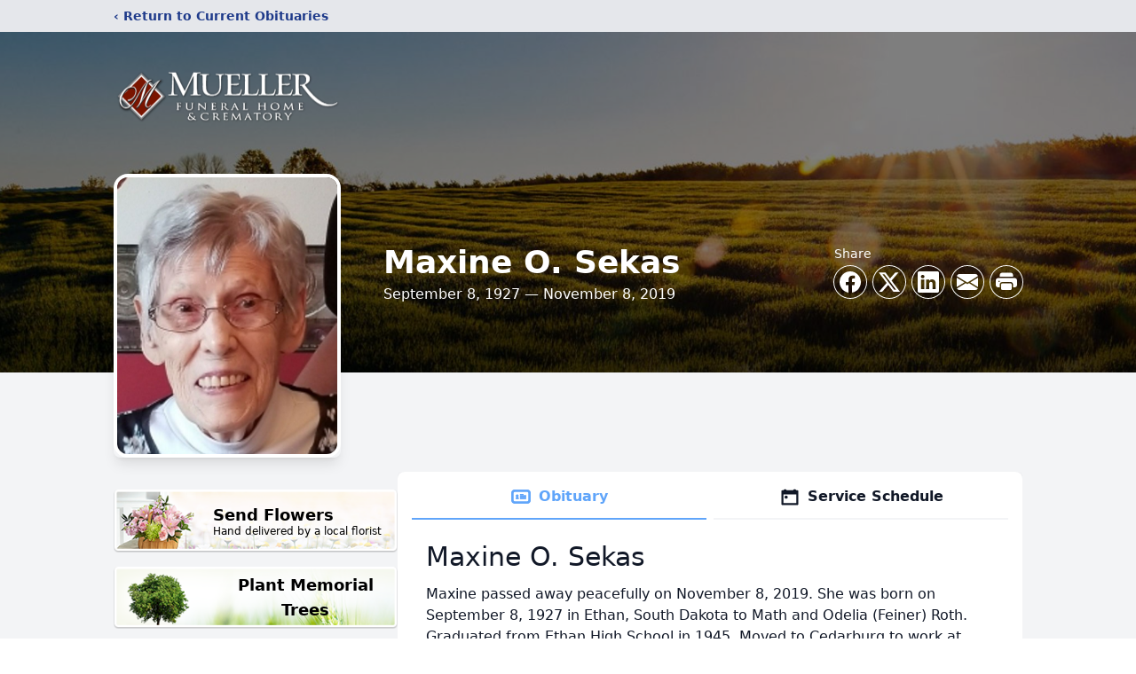

--- FILE ---
content_type: text/html; charset=utf-8
request_url: https://www.google.com/recaptcha/enterprise/anchor?ar=1&k=6Ld1HZQqAAAAADevGz5nCIobDj8Ejx6oL-nA54bA&co=aHR0cHM6Ly93d3cubXVlbGxlcmZ1bmVyYWxob21lLmNvbTo0NDM.&hl=en&type=image&v=PoyoqOPhxBO7pBk68S4YbpHZ&theme=light&size=invisible&badge=bottomright&anchor-ms=20000&execute-ms=30000&cb=iuhxqq43qnv3
body_size: 48700
content:
<!DOCTYPE HTML><html dir="ltr" lang="en"><head><meta http-equiv="Content-Type" content="text/html; charset=UTF-8">
<meta http-equiv="X-UA-Compatible" content="IE=edge">
<title>reCAPTCHA</title>
<style type="text/css">
/* cyrillic-ext */
@font-face {
  font-family: 'Roboto';
  font-style: normal;
  font-weight: 400;
  font-stretch: 100%;
  src: url(//fonts.gstatic.com/s/roboto/v48/KFO7CnqEu92Fr1ME7kSn66aGLdTylUAMa3GUBHMdazTgWw.woff2) format('woff2');
  unicode-range: U+0460-052F, U+1C80-1C8A, U+20B4, U+2DE0-2DFF, U+A640-A69F, U+FE2E-FE2F;
}
/* cyrillic */
@font-face {
  font-family: 'Roboto';
  font-style: normal;
  font-weight: 400;
  font-stretch: 100%;
  src: url(//fonts.gstatic.com/s/roboto/v48/KFO7CnqEu92Fr1ME7kSn66aGLdTylUAMa3iUBHMdazTgWw.woff2) format('woff2');
  unicode-range: U+0301, U+0400-045F, U+0490-0491, U+04B0-04B1, U+2116;
}
/* greek-ext */
@font-face {
  font-family: 'Roboto';
  font-style: normal;
  font-weight: 400;
  font-stretch: 100%;
  src: url(//fonts.gstatic.com/s/roboto/v48/KFO7CnqEu92Fr1ME7kSn66aGLdTylUAMa3CUBHMdazTgWw.woff2) format('woff2');
  unicode-range: U+1F00-1FFF;
}
/* greek */
@font-face {
  font-family: 'Roboto';
  font-style: normal;
  font-weight: 400;
  font-stretch: 100%;
  src: url(//fonts.gstatic.com/s/roboto/v48/KFO7CnqEu92Fr1ME7kSn66aGLdTylUAMa3-UBHMdazTgWw.woff2) format('woff2');
  unicode-range: U+0370-0377, U+037A-037F, U+0384-038A, U+038C, U+038E-03A1, U+03A3-03FF;
}
/* math */
@font-face {
  font-family: 'Roboto';
  font-style: normal;
  font-weight: 400;
  font-stretch: 100%;
  src: url(//fonts.gstatic.com/s/roboto/v48/KFO7CnqEu92Fr1ME7kSn66aGLdTylUAMawCUBHMdazTgWw.woff2) format('woff2');
  unicode-range: U+0302-0303, U+0305, U+0307-0308, U+0310, U+0312, U+0315, U+031A, U+0326-0327, U+032C, U+032F-0330, U+0332-0333, U+0338, U+033A, U+0346, U+034D, U+0391-03A1, U+03A3-03A9, U+03B1-03C9, U+03D1, U+03D5-03D6, U+03F0-03F1, U+03F4-03F5, U+2016-2017, U+2034-2038, U+203C, U+2040, U+2043, U+2047, U+2050, U+2057, U+205F, U+2070-2071, U+2074-208E, U+2090-209C, U+20D0-20DC, U+20E1, U+20E5-20EF, U+2100-2112, U+2114-2115, U+2117-2121, U+2123-214F, U+2190, U+2192, U+2194-21AE, U+21B0-21E5, U+21F1-21F2, U+21F4-2211, U+2213-2214, U+2216-22FF, U+2308-230B, U+2310, U+2319, U+231C-2321, U+2336-237A, U+237C, U+2395, U+239B-23B7, U+23D0, U+23DC-23E1, U+2474-2475, U+25AF, U+25B3, U+25B7, U+25BD, U+25C1, U+25CA, U+25CC, U+25FB, U+266D-266F, U+27C0-27FF, U+2900-2AFF, U+2B0E-2B11, U+2B30-2B4C, U+2BFE, U+3030, U+FF5B, U+FF5D, U+1D400-1D7FF, U+1EE00-1EEFF;
}
/* symbols */
@font-face {
  font-family: 'Roboto';
  font-style: normal;
  font-weight: 400;
  font-stretch: 100%;
  src: url(//fonts.gstatic.com/s/roboto/v48/KFO7CnqEu92Fr1ME7kSn66aGLdTylUAMaxKUBHMdazTgWw.woff2) format('woff2');
  unicode-range: U+0001-000C, U+000E-001F, U+007F-009F, U+20DD-20E0, U+20E2-20E4, U+2150-218F, U+2190, U+2192, U+2194-2199, U+21AF, U+21E6-21F0, U+21F3, U+2218-2219, U+2299, U+22C4-22C6, U+2300-243F, U+2440-244A, U+2460-24FF, U+25A0-27BF, U+2800-28FF, U+2921-2922, U+2981, U+29BF, U+29EB, U+2B00-2BFF, U+4DC0-4DFF, U+FFF9-FFFB, U+10140-1018E, U+10190-1019C, U+101A0, U+101D0-101FD, U+102E0-102FB, U+10E60-10E7E, U+1D2C0-1D2D3, U+1D2E0-1D37F, U+1F000-1F0FF, U+1F100-1F1AD, U+1F1E6-1F1FF, U+1F30D-1F30F, U+1F315, U+1F31C, U+1F31E, U+1F320-1F32C, U+1F336, U+1F378, U+1F37D, U+1F382, U+1F393-1F39F, U+1F3A7-1F3A8, U+1F3AC-1F3AF, U+1F3C2, U+1F3C4-1F3C6, U+1F3CA-1F3CE, U+1F3D4-1F3E0, U+1F3ED, U+1F3F1-1F3F3, U+1F3F5-1F3F7, U+1F408, U+1F415, U+1F41F, U+1F426, U+1F43F, U+1F441-1F442, U+1F444, U+1F446-1F449, U+1F44C-1F44E, U+1F453, U+1F46A, U+1F47D, U+1F4A3, U+1F4B0, U+1F4B3, U+1F4B9, U+1F4BB, U+1F4BF, U+1F4C8-1F4CB, U+1F4D6, U+1F4DA, U+1F4DF, U+1F4E3-1F4E6, U+1F4EA-1F4ED, U+1F4F7, U+1F4F9-1F4FB, U+1F4FD-1F4FE, U+1F503, U+1F507-1F50B, U+1F50D, U+1F512-1F513, U+1F53E-1F54A, U+1F54F-1F5FA, U+1F610, U+1F650-1F67F, U+1F687, U+1F68D, U+1F691, U+1F694, U+1F698, U+1F6AD, U+1F6B2, U+1F6B9-1F6BA, U+1F6BC, U+1F6C6-1F6CF, U+1F6D3-1F6D7, U+1F6E0-1F6EA, U+1F6F0-1F6F3, U+1F6F7-1F6FC, U+1F700-1F7FF, U+1F800-1F80B, U+1F810-1F847, U+1F850-1F859, U+1F860-1F887, U+1F890-1F8AD, U+1F8B0-1F8BB, U+1F8C0-1F8C1, U+1F900-1F90B, U+1F93B, U+1F946, U+1F984, U+1F996, U+1F9E9, U+1FA00-1FA6F, U+1FA70-1FA7C, U+1FA80-1FA89, U+1FA8F-1FAC6, U+1FACE-1FADC, U+1FADF-1FAE9, U+1FAF0-1FAF8, U+1FB00-1FBFF;
}
/* vietnamese */
@font-face {
  font-family: 'Roboto';
  font-style: normal;
  font-weight: 400;
  font-stretch: 100%;
  src: url(//fonts.gstatic.com/s/roboto/v48/KFO7CnqEu92Fr1ME7kSn66aGLdTylUAMa3OUBHMdazTgWw.woff2) format('woff2');
  unicode-range: U+0102-0103, U+0110-0111, U+0128-0129, U+0168-0169, U+01A0-01A1, U+01AF-01B0, U+0300-0301, U+0303-0304, U+0308-0309, U+0323, U+0329, U+1EA0-1EF9, U+20AB;
}
/* latin-ext */
@font-face {
  font-family: 'Roboto';
  font-style: normal;
  font-weight: 400;
  font-stretch: 100%;
  src: url(//fonts.gstatic.com/s/roboto/v48/KFO7CnqEu92Fr1ME7kSn66aGLdTylUAMa3KUBHMdazTgWw.woff2) format('woff2');
  unicode-range: U+0100-02BA, U+02BD-02C5, U+02C7-02CC, U+02CE-02D7, U+02DD-02FF, U+0304, U+0308, U+0329, U+1D00-1DBF, U+1E00-1E9F, U+1EF2-1EFF, U+2020, U+20A0-20AB, U+20AD-20C0, U+2113, U+2C60-2C7F, U+A720-A7FF;
}
/* latin */
@font-face {
  font-family: 'Roboto';
  font-style: normal;
  font-weight: 400;
  font-stretch: 100%;
  src: url(//fonts.gstatic.com/s/roboto/v48/KFO7CnqEu92Fr1ME7kSn66aGLdTylUAMa3yUBHMdazQ.woff2) format('woff2');
  unicode-range: U+0000-00FF, U+0131, U+0152-0153, U+02BB-02BC, U+02C6, U+02DA, U+02DC, U+0304, U+0308, U+0329, U+2000-206F, U+20AC, U+2122, U+2191, U+2193, U+2212, U+2215, U+FEFF, U+FFFD;
}
/* cyrillic-ext */
@font-face {
  font-family: 'Roboto';
  font-style: normal;
  font-weight: 500;
  font-stretch: 100%;
  src: url(//fonts.gstatic.com/s/roboto/v48/KFO7CnqEu92Fr1ME7kSn66aGLdTylUAMa3GUBHMdazTgWw.woff2) format('woff2');
  unicode-range: U+0460-052F, U+1C80-1C8A, U+20B4, U+2DE0-2DFF, U+A640-A69F, U+FE2E-FE2F;
}
/* cyrillic */
@font-face {
  font-family: 'Roboto';
  font-style: normal;
  font-weight: 500;
  font-stretch: 100%;
  src: url(//fonts.gstatic.com/s/roboto/v48/KFO7CnqEu92Fr1ME7kSn66aGLdTylUAMa3iUBHMdazTgWw.woff2) format('woff2');
  unicode-range: U+0301, U+0400-045F, U+0490-0491, U+04B0-04B1, U+2116;
}
/* greek-ext */
@font-face {
  font-family: 'Roboto';
  font-style: normal;
  font-weight: 500;
  font-stretch: 100%;
  src: url(//fonts.gstatic.com/s/roboto/v48/KFO7CnqEu92Fr1ME7kSn66aGLdTylUAMa3CUBHMdazTgWw.woff2) format('woff2');
  unicode-range: U+1F00-1FFF;
}
/* greek */
@font-face {
  font-family: 'Roboto';
  font-style: normal;
  font-weight: 500;
  font-stretch: 100%;
  src: url(//fonts.gstatic.com/s/roboto/v48/KFO7CnqEu92Fr1ME7kSn66aGLdTylUAMa3-UBHMdazTgWw.woff2) format('woff2');
  unicode-range: U+0370-0377, U+037A-037F, U+0384-038A, U+038C, U+038E-03A1, U+03A3-03FF;
}
/* math */
@font-face {
  font-family: 'Roboto';
  font-style: normal;
  font-weight: 500;
  font-stretch: 100%;
  src: url(//fonts.gstatic.com/s/roboto/v48/KFO7CnqEu92Fr1ME7kSn66aGLdTylUAMawCUBHMdazTgWw.woff2) format('woff2');
  unicode-range: U+0302-0303, U+0305, U+0307-0308, U+0310, U+0312, U+0315, U+031A, U+0326-0327, U+032C, U+032F-0330, U+0332-0333, U+0338, U+033A, U+0346, U+034D, U+0391-03A1, U+03A3-03A9, U+03B1-03C9, U+03D1, U+03D5-03D6, U+03F0-03F1, U+03F4-03F5, U+2016-2017, U+2034-2038, U+203C, U+2040, U+2043, U+2047, U+2050, U+2057, U+205F, U+2070-2071, U+2074-208E, U+2090-209C, U+20D0-20DC, U+20E1, U+20E5-20EF, U+2100-2112, U+2114-2115, U+2117-2121, U+2123-214F, U+2190, U+2192, U+2194-21AE, U+21B0-21E5, U+21F1-21F2, U+21F4-2211, U+2213-2214, U+2216-22FF, U+2308-230B, U+2310, U+2319, U+231C-2321, U+2336-237A, U+237C, U+2395, U+239B-23B7, U+23D0, U+23DC-23E1, U+2474-2475, U+25AF, U+25B3, U+25B7, U+25BD, U+25C1, U+25CA, U+25CC, U+25FB, U+266D-266F, U+27C0-27FF, U+2900-2AFF, U+2B0E-2B11, U+2B30-2B4C, U+2BFE, U+3030, U+FF5B, U+FF5D, U+1D400-1D7FF, U+1EE00-1EEFF;
}
/* symbols */
@font-face {
  font-family: 'Roboto';
  font-style: normal;
  font-weight: 500;
  font-stretch: 100%;
  src: url(//fonts.gstatic.com/s/roboto/v48/KFO7CnqEu92Fr1ME7kSn66aGLdTylUAMaxKUBHMdazTgWw.woff2) format('woff2');
  unicode-range: U+0001-000C, U+000E-001F, U+007F-009F, U+20DD-20E0, U+20E2-20E4, U+2150-218F, U+2190, U+2192, U+2194-2199, U+21AF, U+21E6-21F0, U+21F3, U+2218-2219, U+2299, U+22C4-22C6, U+2300-243F, U+2440-244A, U+2460-24FF, U+25A0-27BF, U+2800-28FF, U+2921-2922, U+2981, U+29BF, U+29EB, U+2B00-2BFF, U+4DC0-4DFF, U+FFF9-FFFB, U+10140-1018E, U+10190-1019C, U+101A0, U+101D0-101FD, U+102E0-102FB, U+10E60-10E7E, U+1D2C0-1D2D3, U+1D2E0-1D37F, U+1F000-1F0FF, U+1F100-1F1AD, U+1F1E6-1F1FF, U+1F30D-1F30F, U+1F315, U+1F31C, U+1F31E, U+1F320-1F32C, U+1F336, U+1F378, U+1F37D, U+1F382, U+1F393-1F39F, U+1F3A7-1F3A8, U+1F3AC-1F3AF, U+1F3C2, U+1F3C4-1F3C6, U+1F3CA-1F3CE, U+1F3D4-1F3E0, U+1F3ED, U+1F3F1-1F3F3, U+1F3F5-1F3F7, U+1F408, U+1F415, U+1F41F, U+1F426, U+1F43F, U+1F441-1F442, U+1F444, U+1F446-1F449, U+1F44C-1F44E, U+1F453, U+1F46A, U+1F47D, U+1F4A3, U+1F4B0, U+1F4B3, U+1F4B9, U+1F4BB, U+1F4BF, U+1F4C8-1F4CB, U+1F4D6, U+1F4DA, U+1F4DF, U+1F4E3-1F4E6, U+1F4EA-1F4ED, U+1F4F7, U+1F4F9-1F4FB, U+1F4FD-1F4FE, U+1F503, U+1F507-1F50B, U+1F50D, U+1F512-1F513, U+1F53E-1F54A, U+1F54F-1F5FA, U+1F610, U+1F650-1F67F, U+1F687, U+1F68D, U+1F691, U+1F694, U+1F698, U+1F6AD, U+1F6B2, U+1F6B9-1F6BA, U+1F6BC, U+1F6C6-1F6CF, U+1F6D3-1F6D7, U+1F6E0-1F6EA, U+1F6F0-1F6F3, U+1F6F7-1F6FC, U+1F700-1F7FF, U+1F800-1F80B, U+1F810-1F847, U+1F850-1F859, U+1F860-1F887, U+1F890-1F8AD, U+1F8B0-1F8BB, U+1F8C0-1F8C1, U+1F900-1F90B, U+1F93B, U+1F946, U+1F984, U+1F996, U+1F9E9, U+1FA00-1FA6F, U+1FA70-1FA7C, U+1FA80-1FA89, U+1FA8F-1FAC6, U+1FACE-1FADC, U+1FADF-1FAE9, U+1FAF0-1FAF8, U+1FB00-1FBFF;
}
/* vietnamese */
@font-face {
  font-family: 'Roboto';
  font-style: normal;
  font-weight: 500;
  font-stretch: 100%;
  src: url(//fonts.gstatic.com/s/roboto/v48/KFO7CnqEu92Fr1ME7kSn66aGLdTylUAMa3OUBHMdazTgWw.woff2) format('woff2');
  unicode-range: U+0102-0103, U+0110-0111, U+0128-0129, U+0168-0169, U+01A0-01A1, U+01AF-01B0, U+0300-0301, U+0303-0304, U+0308-0309, U+0323, U+0329, U+1EA0-1EF9, U+20AB;
}
/* latin-ext */
@font-face {
  font-family: 'Roboto';
  font-style: normal;
  font-weight: 500;
  font-stretch: 100%;
  src: url(//fonts.gstatic.com/s/roboto/v48/KFO7CnqEu92Fr1ME7kSn66aGLdTylUAMa3KUBHMdazTgWw.woff2) format('woff2');
  unicode-range: U+0100-02BA, U+02BD-02C5, U+02C7-02CC, U+02CE-02D7, U+02DD-02FF, U+0304, U+0308, U+0329, U+1D00-1DBF, U+1E00-1E9F, U+1EF2-1EFF, U+2020, U+20A0-20AB, U+20AD-20C0, U+2113, U+2C60-2C7F, U+A720-A7FF;
}
/* latin */
@font-face {
  font-family: 'Roboto';
  font-style: normal;
  font-weight: 500;
  font-stretch: 100%;
  src: url(//fonts.gstatic.com/s/roboto/v48/KFO7CnqEu92Fr1ME7kSn66aGLdTylUAMa3yUBHMdazQ.woff2) format('woff2');
  unicode-range: U+0000-00FF, U+0131, U+0152-0153, U+02BB-02BC, U+02C6, U+02DA, U+02DC, U+0304, U+0308, U+0329, U+2000-206F, U+20AC, U+2122, U+2191, U+2193, U+2212, U+2215, U+FEFF, U+FFFD;
}
/* cyrillic-ext */
@font-face {
  font-family: 'Roboto';
  font-style: normal;
  font-weight: 900;
  font-stretch: 100%;
  src: url(//fonts.gstatic.com/s/roboto/v48/KFO7CnqEu92Fr1ME7kSn66aGLdTylUAMa3GUBHMdazTgWw.woff2) format('woff2');
  unicode-range: U+0460-052F, U+1C80-1C8A, U+20B4, U+2DE0-2DFF, U+A640-A69F, U+FE2E-FE2F;
}
/* cyrillic */
@font-face {
  font-family: 'Roboto';
  font-style: normal;
  font-weight: 900;
  font-stretch: 100%;
  src: url(//fonts.gstatic.com/s/roboto/v48/KFO7CnqEu92Fr1ME7kSn66aGLdTylUAMa3iUBHMdazTgWw.woff2) format('woff2');
  unicode-range: U+0301, U+0400-045F, U+0490-0491, U+04B0-04B1, U+2116;
}
/* greek-ext */
@font-face {
  font-family: 'Roboto';
  font-style: normal;
  font-weight: 900;
  font-stretch: 100%;
  src: url(//fonts.gstatic.com/s/roboto/v48/KFO7CnqEu92Fr1ME7kSn66aGLdTylUAMa3CUBHMdazTgWw.woff2) format('woff2');
  unicode-range: U+1F00-1FFF;
}
/* greek */
@font-face {
  font-family: 'Roboto';
  font-style: normal;
  font-weight: 900;
  font-stretch: 100%;
  src: url(//fonts.gstatic.com/s/roboto/v48/KFO7CnqEu92Fr1ME7kSn66aGLdTylUAMa3-UBHMdazTgWw.woff2) format('woff2');
  unicode-range: U+0370-0377, U+037A-037F, U+0384-038A, U+038C, U+038E-03A1, U+03A3-03FF;
}
/* math */
@font-face {
  font-family: 'Roboto';
  font-style: normal;
  font-weight: 900;
  font-stretch: 100%;
  src: url(//fonts.gstatic.com/s/roboto/v48/KFO7CnqEu92Fr1ME7kSn66aGLdTylUAMawCUBHMdazTgWw.woff2) format('woff2');
  unicode-range: U+0302-0303, U+0305, U+0307-0308, U+0310, U+0312, U+0315, U+031A, U+0326-0327, U+032C, U+032F-0330, U+0332-0333, U+0338, U+033A, U+0346, U+034D, U+0391-03A1, U+03A3-03A9, U+03B1-03C9, U+03D1, U+03D5-03D6, U+03F0-03F1, U+03F4-03F5, U+2016-2017, U+2034-2038, U+203C, U+2040, U+2043, U+2047, U+2050, U+2057, U+205F, U+2070-2071, U+2074-208E, U+2090-209C, U+20D0-20DC, U+20E1, U+20E5-20EF, U+2100-2112, U+2114-2115, U+2117-2121, U+2123-214F, U+2190, U+2192, U+2194-21AE, U+21B0-21E5, U+21F1-21F2, U+21F4-2211, U+2213-2214, U+2216-22FF, U+2308-230B, U+2310, U+2319, U+231C-2321, U+2336-237A, U+237C, U+2395, U+239B-23B7, U+23D0, U+23DC-23E1, U+2474-2475, U+25AF, U+25B3, U+25B7, U+25BD, U+25C1, U+25CA, U+25CC, U+25FB, U+266D-266F, U+27C0-27FF, U+2900-2AFF, U+2B0E-2B11, U+2B30-2B4C, U+2BFE, U+3030, U+FF5B, U+FF5D, U+1D400-1D7FF, U+1EE00-1EEFF;
}
/* symbols */
@font-face {
  font-family: 'Roboto';
  font-style: normal;
  font-weight: 900;
  font-stretch: 100%;
  src: url(//fonts.gstatic.com/s/roboto/v48/KFO7CnqEu92Fr1ME7kSn66aGLdTylUAMaxKUBHMdazTgWw.woff2) format('woff2');
  unicode-range: U+0001-000C, U+000E-001F, U+007F-009F, U+20DD-20E0, U+20E2-20E4, U+2150-218F, U+2190, U+2192, U+2194-2199, U+21AF, U+21E6-21F0, U+21F3, U+2218-2219, U+2299, U+22C4-22C6, U+2300-243F, U+2440-244A, U+2460-24FF, U+25A0-27BF, U+2800-28FF, U+2921-2922, U+2981, U+29BF, U+29EB, U+2B00-2BFF, U+4DC0-4DFF, U+FFF9-FFFB, U+10140-1018E, U+10190-1019C, U+101A0, U+101D0-101FD, U+102E0-102FB, U+10E60-10E7E, U+1D2C0-1D2D3, U+1D2E0-1D37F, U+1F000-1F0FF, U+1F100-1F1AD, U+1F1E6-1F1FF, U+1F30D-1F30F, U+1F315, U+1F31C, U+1F31E, U+1F320-1F32C, U+1F336, U+1F378, U+1F37D, U+1F382, U+1F393-1F39F, U+1F3A7-1F3A8, U+1F3AC-1F3AF, U+1F3C2, U+1F3C4-1F3C6, U+1F3CA-1F3CE, U+1F3D4-1F3E0, U+1F3ED, U+1F3F1-1F3F3, U+1F3F5-1F3F7, U+1F408, U+1F415, U+1F41F, U+1F426, U+1F43F, U+1F441-1F442, U+1F444, U+1F446-1F449, U+1F44C-1F44E, U+1F453, U+1F46A, U+1F47D, U+1F4A3, U+1F4B0, U+1F4B3, U+1F4B9, U+1F4BB, U+1F4BF, U+1F4C8-1F4CB, U+1F4D6, U+1F4DA, U+1F4DF, U+1F4E3-1F4E6, U+1F4EA-1F4ED, U+1F4F7, U+1F4F9-1F4FB, U+1F4FD-1F4FE, U+1F503, U+1F507-1F50B, U+1F50D, U+1F512-1F513, U+1F53E-1F54A, U+1F54F-1F5FA, U+1F610, U+1F650-1F67F, U+1F687, U+1F68D, U+1F691, U+1F694, U+1F698, U+1F6AD, U+1F6B2, U+1F6B9-1F6BA, U+1F6BC, U+1F6C6-1F6CF, U+1F6D3-1F6D7, U+1F6E0-1F6EA, U+1F6F0-1F6F3, U+1F6F7-1F6FC, U+1F700-1F7FF, U+1F800-1F80B, U+1F810-1F847, U+1F850-1F859, U+1F860-1F887, U+1F890-1F8AD, U+1F8B0-1F8BB, U+1F8C0-1F8C1, U+1F900-1F90B, U+1F93B, U+1F946, U+1F984, U+1F996, U+1F9E9, U+1FA00-1FA6F, U+1FA70-1FA7C, U+1FA80-1FA89, U+1FA8F-1FAC6, U+1FACE-1FADC, U+1FADF-1FAE9, U+1FAF0-1FAF8, U+1FB00-1FBFF;
}
/* vietnamese */
@font-face {
  font-family: 'Roboto';
  font-style: normal;
  font-weight: 900;
  font-stretch: 100%;
  src: url(//fonts.gstatic.com/s/roboto/v48/KFO7CnqEu92Fr1ME7kSn66aGLdTylUAMa3OUBHMdazTgWw.woff2) format('woff2');
  unicode-range: U+0102-0103, U+0110-0111, U+0128-0129, U+0168-0169, U+01A0-01A1, U+01AF-01B0, U+0300-0301, U+0303-0304, U+0308-0309, U+0323, U+0329, U+1EA0-1EF9, U+20AB;
}
/* latin-ext */
@font-face {
  font-family: 'Roboto';
  font-style: normal;
  font-weight: 900;
  font-stretch: 100%;
  src: url(//fonts.gstatic.com/s/roboto/v48/KFO7CnqEu92Fr1ME7kSn66aGLdTylUAMa3KUBHMdazTgWw.woff2) format('woff2');
  unicode-range: U+0100-02BA, U+02BD-02C5, U+02C7-02CC, U+02CE-02D7, U+02DD-02FF, U+0304, U+0308, U+0329, U+1D00-1DBF, U+1E00-1E9F, U+1EF2-1EFF, U+2020, U+20A0-20AB, U+20AD-20C0, U+2113, U+2C60-2C7F, U+A720-A7FF;
}
/* latin */
@font-face {
  font-family: 'Roboto';
  font-style: normal;
  font-weight: 900;
  font-stretch: 100%;
  src: url(//fonts.gstatic.com/s/roboto/v48/KFO7CnqEu92Fr1ME7kSn66aGLdTylUAMa3yUBHMdazQ.woff2) format('woff2');
  unicode-range: U+0000-00FF, U+0131, U+0152-0153, U+02BB-02BC, U+02C6, U+02DA, U+02DC, U+0304, U+0308, U+0329, U+2000-206F, U+20AC, U+2122, U+2191, U+2193, U+2212, U+2215, U+FEFF, U+FFFD;
}

</style>
<link rel="stylesheet" type="text/css" href="https://www.gstatic.com/recaptcha/releases/PoyoqOPhxBO7pBk68S4YbpHZ/styles__ltr.css">
<script nonce="OAeeb3_BMjYXPucJ8OglHg" type="text/javascript">window['__recaptcha_api'] = 'https://www.google.com/recaptcha/enterprise/';</script>
<script type="text/javascript" src="https://www.gstatic.com/recaptcha/releases/PoyoqOPhxBO7pBk68S4YbpHZ/recaptcha__en.js" nonce="OAeeb3_BMjYXPucJ8OglHg">
      
    </script></head>
<body><div id="rc-anchor-alert" class="rc-anchor-alert"></div>
<input type="hidden" id="recaptcha-token" value="[base64]">
<script type="text/javascript" nonce="OAeeb3_BMjYXPucJ8OglHg">
      recaptcha.anchor.Main.init("[\x22ainput\x22,[\x22bgdata\x22,\x22\x22,\[base64]/[base64]/[base64]/[base64]/[base64]/[base64]/KGcoTywyNTMsTy5PKSxVRyhPLEMpKTpnKE8sMjUzLEMpLE8pKSxsKSksTykpfSxieT1mdW5jdGlvbihDLE8sdSxsKXtmb3IobD0odT1SKEMpLDApO08+MDtPLS0pbD1sPDw4fFooQyk7ZyhDLHUsbCl9LFVHPWZ1bmN0aW9uKEMsTyl7Qy5pLmxlbmd0aD4xMDQ/[base64]/[base64]/[base64]/[base64]/[base64]/[base64]/[base64]\\u003d\x22,\[base64]\x22,\x22wosEOzE0wrkOIMKIw4rCv2XDhkXCrBXCk8OKw6d1wrLDtMKnwr/Ciy9zasOpwoPDksKlwrIwMEjDl8OvwqEZVMKyw7nCiMOsw6fDs8Kmw4HDuQzDi8KGwrZ5w6Rtw4wEA8OnacKWwqt/FcKHw4bCqMOXw7cbcR0rdDvDtVXCtHfDplfCnl8gU8KEUcO6I8KQaC1Lw5suDCPCgQ7CjcONPMKOw6bCsGhBwpNRLMO/I8KGwpZzeMKdb8K/[base64]/Dl8Olc8OvCcKscsKqVsOgwrIaZ8ONG1MgdMKow7nCvsOzwpzCm8KAw5PCv8OkB0lqMlHChcOXB3BHVwwkVQlmw4jCosKzHxTCu8ONCXfClFNKwo0Qw5HCkcKlw7diLcO/wrMCXATCmcOtw5lBLRfDu2R9w43Cg8Otw6fCsTXDiXXDucKJwokUw5EPfBY4w5DCoAfClcKnwrhCw7TCqcOoSMOTwrVSwqxowoDDr3/Dl8OxKHTDvcOQw5LDmcOzX8K2w6lWwp4eYXMXLRtaN33DhX1XwpMuw5bDtMK4w4/[base64]/[base64]/w78rw5jCixzDsiDDlsOiw5DCrQvCmsOdwqfDvWHDtMOnwq/CnsKBwq3Dq1MUXsOKw4oPw5HCpMOMUWvCssODc27Drg/[base64]/Cg8KdQ2NSP2drOkJKw4HCim4wBR8qZlrDswjDjTXCt385wr3DoCg9w7DCow7CscOjw4I/WQENLMO9P3nDtMKwwrATTyTCn1www6nDm8KldcOdGxfDuEsZw7s1wqAYAMObeMOKw7vCmsOgwqB8RxYKKX7DpCLDjR3CusO6w5EvZcKgwobDtzM6LkbDlXjDqsKzw5PDnTQ/w4XClsOADsOEJVYIwrTCkXA3wpZaeMO2wqzCll/[base64]/DoxUVw47DqcOiwo7CsAU3FMKow6FlwqFzPcOnDx7Cj8OXJcKiBVjCkcOWwqg2wqFZAcODwqzDlgU8w4zCssOAcTXDtCkXwo0Rw5jDlMOqwoUTwqbCvwUCw7w0w54wMnHCi8OTCMOvOMODEMKFZMOoEWN5bDlfTG3Cp8Ojw5fCq0RUwrg/wozDu8OaecKJwqXCq28xw6NiFVPDhCDCgiwmw7coDxTDriA+wrVMw6VwPcKfaFxQw7IxRMKoLkgFw7pwwq/[base64]/CtcOSSj5Sd3DDicOMdALCuT3Djj50cB14wpnDl1vDk2ICwqXDsA8WwrgmwoUaL8OCw7x9I2LDqcKnw6NWPCwYGsOMw4XDr0sFFjvDvC3ChMOrwolOw5PDtBjDmsOPdMOpwqfCsMO2w5diw6tmw7/DnMO4wqtgwqtKwoPCjsO6EsONS8KKRno9J8ODw5/Cn8OtGMKbw7/[base64]/DvcOORRY7RcKuRsO3woxvLMOow6HClhfDjhPCojTChVh8wqE3XwJXw4rCksKfUh/DmcOWw6DClFRTwrp7w6zCn1/Ci8K2J8Knwq/Dk8Kfw5bCsXvDv8Onw6IyQl/CjMKjwpnDkm8Mw5J1ekDDmBYxWsOswpfCk0Rcw5gpP3fDk8O+UWJwMF8ew5vDo8O3ZkDDuRxBwpgIw4DCu8O+bcKNf8Kaw4BYw4VWN8O9wprCrMK9GSrCpg7DoAMGw7XCkGF/SsKcSH4JNhdRw5jCvcK3NzdiQiHDt8Kgw4pDw7zCuMOPR8OSbsKkw4LCoCpnEwTDtj4rw706woPDo8K1ejR1w6nCvVJuw6fDs8O6OsODSMKvZilYw7bCkRTCkFbCvHtVB8KPw6laUzUMwoNwZi7CvCsybsKpwoLCvRktw6/DhT/[base64]/[base64]/DiMKcwoVQPUh2KRvCvcOrWcKIY8KqdsONw6Mewp3DjsONMMOcwrB7DcOLMHHDkB9lwrzCtsO5w6k9w4XCh8KIwokEZ8KuW8KJNcKUX8OtQwTDnR9Lw5B/wqHDlg5SwqrDt8KFwr7DuD0jecOUw7pJYGkqwo5lw4USC8OWccKEw7nDsAA7asKYDEbCqkQJwqlcWXbCp8KBw6Esw63CmMK/Cx0nwoNfazVVwrFAFMOBwoYtWsOPwpbCoWVVw4bDt8O7w7NiSidlKMKbXDt/woRXN8KEw4zCkMKJw40cwqHDi3ZjwrN6w4ZkZRUuBsOeMEfDrRTClMOnw4svw6www5tfIClINsOnfSbDs8KvNMO8PwdCHBjDkWRewq7DsF4ZJMK7w5ohwpxrw4QawqFvVWRaL8OVS8K2w4Zfwqhfw6/DssO5MsKXwpJcBEwPRMKvwq1/LzIBNwYTwpjDpcO1M8OoPcObNhDCkj7CncOmHsKHK0NXw43DmsOIZsOFwpwsE8KdeWDCr8OGw6zCi2PDpTFbw6LCj8Otw7A/UVxpMMKjLBbCjS/[base64]/w5c+fVliW8OHRz/CvcO7KjoFwqAZwrPDgcOGw7zDvcO3wrjConNZw5DCssO5wrBPwrrChiQswr/DgMKFw4xTw5EyFMKZEcOmw5zDi05bTyB1wrLDucKhwoXCkAPDo3HDlwzCsWbCr0/CmU8/wrkRezjCqMKFw5nCjcKhwp9SQT3Cj8KCw5bDukFaGcKMw4fCpGRhwqVQLVYuwpwKfnTDmFMtw7oQDnR9wqfCl2QgwoYfEMKxVxHDo3jCrMOQw7zDk8KkRMKzwo0OwrzCvMKbwoclAMOawoXCrMKKMMKbfTrDsMOGHjDDg25PPcKXwoXCtcOIScKDRcKUwo/CnW3DijjDjTbCgy7Ck8KEMhkow61Aw7XDvsKeOGzDqFnCqyJqw4HCi8KILMK1wrY2w5BZwoTCuMO4d8OuVR/DicKDwo3DvBHCtjHDlcKsw5kzBsOCawsHc8K1NMKjDcK0LmozEsKuw4EbImHCrMKpTMO/[base64]/w5HDnMKZTEcdKMK/wpPDgXBXwrjCiVvCtMOfPcOHSwLDhR7CpTHCr8OmM13DjxITwqBQHAByBsOFwqFOEsKiw5nCkDPCim/DncKYw6LDtBdqw5XDiS5SG8O7wpLDhB3CjXpxw6TDlX11wrzCuMK8b8KRScKzw7rDkAJfKgLDnlRnwqt3RwvCtQAwwo7DlcKqOUVuwpsawqglwrwqw5kYFsO8YsOxwpZ8wqAsQUnDn39+GsOtwrDCgztSwp8pw7/DksOmXMKqM8OwGGAHwpkewpbDncKxdcKFHDNGeMOAASLCv0zDs3rDnsKudcO4w6sEFsOtw7rCjWgfwpHCqMOWZMKCw4jCu0/DoENewrp4w5Fiwo1pwqlDw6RWUMOpeMOYw4HDicOfDMKTKgfDmAEfTMONwozCrcOnw5xRFsOZA8O4w7XDoMOLbkFjwp7Cq2rDn8OZG8OIwoXDvRXCqzlUZsOkTwdbPsOOw7t/wqcDwrbCu8OACARBw7vCiBHDrsOibhV8wqTCmB3CjcOYwpnDulzCnAAyDFXCmhsyEcKpwrrCjQvCtsOFHjvChwZDOWldVsK9ZXDCu8Ohwphewog8w65/CsK4w6XCs8OkwqTCpVrCpxg5JsKgZ8OGTCTDlsOOWzp0YsO7QD5KARLClcOxw6rDtCrDtcKDwr0bw4UuwrAmwoMaT0rDmsOpO8KbCMOHBMK1S8Kawrw5wpJhcCEbXEw3w7/Du0HDimJWwqfCsMOFTSIbHhvDvMKJBRx7MMK7MTvCqMKLGgcDwptEwr3CgMKYS0rCgivDlMKcwqjCp8KwOA/[base64]/CkMKKw5ZaWjVvbQHDvMKBDMKBEMKrwr3DlMOiIk/DgErCgxZyw7TDmsOqIELCo3RbfEbCh3UpwrYrOcOfKAHDjTTDusKJdGQ4E0HDizcPw4hBQ14sw4lmwr0nMFPDoMO7wpDCqnksd8KjIMK4VMOBDl02NcK8NsKSwpAMw5zCiR9CKRvDrhxlDcKkMCYgOyUOJEY7Lz/Cv2zDqGTDkwQbwrNUw650Z8KXAEw4FsKaw57CsMO+w6DCmVFww4U7Q8KAd8OfbgnChUt6w4NQLXTDtQfCmMKpw7fCh1FSRD/DnxZ+fsOKwrtpGhFdfGtgV1tiEGjCk1/DlcK3FDvCkynCmjrDsBvDsBDCnmfCvRzChcOODcKbGxTDmcOEXlIOHR9+cT3Cm0FvSBV3YsKMw4rDqsOiRsOVRMOgP8KHXxQIZ21Vw5DCm8OKBEo9w4nDnFrCucO7w5bDt0XDoWcVw49lwoUlMcK3wpPDl2shwpHDnn/ClMKLKMOxw6x/FsK2cSNiC8KDw6djwq7CmEvDlsOUw4bDgMKXwrc9w7rCrVDDlsKcEcKow5bCr8OMwp3Ci0fCiABXLGvCpjNyw6gPw6bCtj3DisK0wo7DmD8NH8KAw5XDl8KAGsO8woE3w7rDscOBw5rDmcOGwrXDksKQNAcHbCEdw59INcOoDMKLQQZ2RyJew77Ch8OSwqVXwq/DrBcvwpMawq/CkCzCkxNMwovDmhLCosO6Rwp1JQDCmcKdKMOhwrYRLsK8wrPCpxHDisKvL8O1QyTDgFhZwqXCgGXDjiN1TcKAwp/DhSjCvcO5AsKFbFATX8OzwrkYBSrCnzfCrm4wPcOBE8O9wqrDoDrDr8OKTCbDiBXCjF4zVMKAwoHClSPChhDCkkfDkEnCj2vCtAUxAjrCncKUGMOKwp/CvsOKUTk7wobDpcODwrYXchAfEMK5wpN4D8OTw7dgw57CsMKiOVZZwr/Ctgsrw4rDvllrwqMIwqNdQW/CgcOJw77Dr8KpaC/DoHnCv8KTJ8OUwrl9H03DkVXCp244M8OTw4VfZsKkbADCsUzDkCYSw4dqPE7DksOrwpNpwpXClE/CiUIqbV50a8KpBjEqw5c4LMOIw7FKwqV7biUsw4RXw6TDhMOjMsOYw6zCqyjDik05R1/Dj8KlGixhw7fCrCPCkMKhwr8KRxvDmcO2dkHCksO7FFYJc8K6acOvwrN7b27Ct8O3w5rDkXXCjMKuYsOdNcKEf8OjZToiBsKSwrHDsVAawoA4HX7Dnz/[base64]/DsBXCpSnDtcOHe8O2wo7CuT0nwpJ+Z8KiLVTCusOkw7IFRmxvw6URw7tMccO/[base64]/DsiY/w7FFw47Di8KVFcOhZxErw53Cjjgzw7TDiMOxw4/CkFkdOijCs8Kvw49rFXhRYMKAFAIxw4Vxwp0/[base64]/Dul4mw5PDgcOEwp4RwonDmcKTwoHCr8KeZTMAwrzCv3vDgndhwrzCh8Klw5U3KMKUwpQPK8KAw7AxKMKFw6PCssKCV8OqE8KTw4fCnlzDrsK8w681TcKIKMO1UsKTw6rDp8OxEsO3YSbDoiE+w5B/[base64]/Dp3BDwrXDlsORUMO8w5PCmgPDlsOLw7zCtMKQOsO7wo7DvxpAw61tLMK2w7TDiX93Xn3DgBxsw5LCm8KrOMOKwo/DhcKQB8Ohw5hUeMOsc8KyMMKdLEAGwplfwp1owqdSwrnDvDdKwr5pEmvChHlgwrDDlsO2SiAPfldPdQTDhMOwwp/[base64]/DosOhTcK3wopJRMK5w6lKPRnDoGjCjXPDi1xqwop/w6QGZsKsw6VMw4pfLgBhw6rCqGrDtFstw7s5ejPCuMKsbSo0woUtTsOPEsOgwpvDvMKcQF9swrc0wo8FMcOow6IyHsK/w6lNQMKRwo9bTcOTwp0pJ8KjFcOFKsKhDMOPVcKzPAnClMKsw6RFwpPDkRHCqV/[base64]/[base64]/Dmko6w5BTQ8OTE8KbwrTCi8OCwrbCuVotwqF/[base64]/DhkhLMcOqwpwxSH8Aw4jDgV3Dq8Kdw4rCocOWDMOiw7/CqsOiwpzDjiIgwp10QsONwoklwpxPw5fCr8OaHBTDkmTCgSwLwpEZS8KSwp3DvsKPIMK5w7XCmsKAw6sREyjDhcK/wrbCuMOfQ1nDpVFVwqfDpWkMw7TCiX3CmlFGcnRdXsOMEGV5Rm7Dv2LCrcOawqbCjcKcKU/ClwvCkDE7XQTDkMONw7t5woFAwpZdw7FwcwjCrSXDmMOOW8KOAsKrey48wpbCoXU6w4TCjnTCvcOpFsK7ez3CpsKCwqjDjMKzwokJw63DlcKRwqbCtmg8wpRybynCkMKxw4rDrMKHX1FbID1Ew6o+YMKxw5BgJcOjw6nDtsOewrfCm8Kdwp9Dwq3DocOmw582w6oAwo/CkCwfVsK4ZXlqwqDDgMO1wrBcwphAw7rDohwzS8KlGsO+F0cGI0duOF0ARgfCiT/DuSzCi8KRwqRrwrHCjsOiQkI9czl3wpd1BMONwqbDrcOmwp5QfsKAwq03JcORwpoPKcOlIFXDmcKYLD3DqcOsKFt5H8O7w4o3byFYcnrCncOMHUgkB2HCh0c8woDDtgtRw7DCoCbDuntGw4XCtsKmXR/CocK3ccK6w40vbMOGwqklw5BFw4zDm8OqwpoLOy/DusO9V2wTwovDrRBMasKQGBnDkhIOSBDCp8Kmc2nDtMKcw65xw7LCqMKKAcK+Sz/DvsKTKn5UZVYDG8KXHm0Nwo8jWsKOwqPCuXRUPGTCtAfCuh8bVcKvwr5dek40WR/ClMKSw4MQJMKMQMO6fkV7w4hOwoPClxvCiMKhw7fDhcKyw6DDgzQ/wrTCkk01wqPDmcKoQ8K5w6HCvMKcZ3HDrcKFSMKkK8KEw4pGJsO2c2HDlMKBBxLDoMO/wqPDusKILcKqw7jCkVjChsOjasK6wqELGAvDo8OiDsO5wpBXwoVIw5EXL8OtDk52wpNyw5I6C8O4w6rCkGwYUsOoQw5lwqDDocOiwrNFw74Bw44YwpzDjsKNYMOQEsOdwq5WwoHCpnjCn8OTPlZ0CsODEcK5dn9QW2/[base64]/CtsKJbcOqw7HCqcKiw6TDqEQ4PcOIwoLDlcKQw4UKPRErS8Ofw6zDuhpVw6pfw7LDlEl3woXDv2/CmMKCw5vDosKcwqzDjMKcIMOVM8KnA8OZw4IMw4pew4Ytwq7CssO3w4U/W8K3QGjCuzfCkxrDl8KSwqPCvU/CksKEWRByVQnCvBXDjMOeCMKgUiDCoMKyBS8bB8O9KEHCusKsbcODw4VZPHpCwqrDh8KXwpHDhBoIw53DoMK0JcKfKMK5RznDqzByehXCnUnDsVjCh3AUwow2HcOFw7AHKsOoUsOrJsOiwp9ZLTDDucKGwpNrOsOFwrF+wrjClC1Zw6/DiwxAWV1XHALClcKiw5ZzwrjDisOMw7xlw4zDv0orw7oQZ8KLWsOdQ8KowqvClMK2KhvCgEkIwr82wqQQw4U7w4ZHacOgw5bClwopK8KwWljDiMOTM2HDrRh+PU3DmBXDt37DrsKAwq5qwoV8EDPCqQhSwq/DncKAw71sO8K8QVTCpTbDp8OxwpwHesOSwr9VVMOPwoDChMKCw5vDrsKLwq9aw6coecO1w44UwrnCtGVNIcO5wrPCsHsiw6rDmsKAIyF8w4xCwq7CocKAwp0qIcKOwphBwobCtMOLJ8OaM8Khw41DXwXDuMO+w5U9fg3Dq2HDsiEyw4vDsUAcwq/DgMO0NcKMUyUDwrvCvMK2ORLCvMK4MTXCkG7DqgHCtTgkZMKMA8K5YcKGw4Flw5RMwpnDhcKtw7LCjGvCqMKywp01w43Cm2zDmV0SLA1yRwrCg8Kew5oaPsO/woNnwqwiwqo+XMKfw4fCp8OvUBJ0HsOAwoh8w43CtCVkHsOHQSXCscOmNcOoUcKIw5ppw6RPUsO9E8KBC8OFw63Do8KDw63DkcOJCTfCsMOuwrtxw6bDqUQAwrBzwqrCvToBwpDCr1J6woHDqsKQNg0HG8Kuw6tdOlPDr0zDpcKGwrkkw43Cs1/[base64]/CkMOCbMKYAkU9w609fcOTworClifCgsKHwqXCocKoLgHDsB3CpsKNYcOEJXUCKEEPw5/DhsOSw44Ewo5lw64Uw7dwBHwAHXUjwqzCv3dsGMOtwqzCiMKLYznDh8OwUlQAw75DIMO1woXDisOyw4BMG28/w559XcKRJSzDnMKzwqYHw7fCg8OEK8K7PsOhRMKWKsKvw6PDocORwr/DhCHChsOnV8OvwpoMAzXDmyXCjcOyw4bCiMKrw7rCq0nCt8OxwpkpYMKhT8OJUjwzw4lfw4YxO3kXTMOxAgrCvSvDtcKoeQTCiQnDuU8oNcOIwoTCq8Oaw7JNw4ZVw7p4XcOIfsKXUsOkwqkFYcOZwroONBvCtcKid8KJwonCsMOfPsKuBD/[base64]/wr8tPcO0dUjCpSQuwpETw6dXWsKddz0gKiLCisK7cVBLMmlRwpQjwr/DuwnCmFI9wrR6MMKKXcOlwpNQb8ODLWddwqfCoMKwasOZwp3DuUt2NsKkw5XCnsOXcCnDkMO0c8OCw4jDvcKpYsO4R8OZw5TCjnRcw4dawqfCvXh5Q8K3cQRSw4TCnHTCr8OkQcO1ZsK8w4jCs8O0F8Kvwp/DvcKywod8eU9UwoXCv8Kdw5FnMMO1TMKgwrR5eMK6wr9Vw4TCj8OvYsKNw5HDr8K5UX3DihrDo8K/w6fCq8O0YFt4F8OZWMOnwpgnwos/V1w6BBZpwrPCjkzCmsKnZz/DilTChkYPS2TDigMbC8OBT8OVBnrChlXDocKtwoR7wqE+GxvCvsOtw6sdDErCvSDDsmhXBMOrwp/DuQVew5/CocOjJkIZw5zCsMOlZ3jCjlVWw65wdMKScsKzw5DDtmbDqcKKworCm8K+wrBYIcOJwozCmAcsw4vDr8OCY23CvxAsTyrCkAPDr8Osw603KTDDkEbDjsOvwqItwo7Ci3TDoggjwq/DuTvCscOWQlocGjbCuBvCncKlwr/DssKfMCvDtC/CmcK7Q8K/w6/CpDJ0w7kNFMKATyNSfcK9w6Z7wrDCkkNAbcOWME9bwp7DkMK5wr7DtMKmwrvCpcKow68KTMK8wqk3wrDDtcKBOltSwoPDhMKZw7jCgMKWZ8Khw5M+EGZ4w7odwp96A0Yjw6o4WcOQwociDEDDll5dFl3DnsKYwpXDmMOOw7EcFHvDolbClB/[base64]/UMOBwphLScOvDcKZw7LCvg/Du8OUw7nCjSRsw4DDhTrClMK3TsOzw4LDjjdCw4UnMsOZw5IOIWbCvkVrRsOkwrXCp8O4w7zCqTp0woonIXDCuirDrzDChcOHSCJow5zDr8O5w6/CucK+wqvCicKvIxrCoMK1w7PDn1QowrHCrVHDiMK9VsK5wqXCksKHJGzDoWjCicKwJMK2wqXDokpzw7zCm8OWwrhoJ8KrT0PDsMKcVEVpw67Cnh1gYcOqwoZESsKsw6Jwwrkzw4lYwp57ccK9w4fCpsKQwrjDusKZN1/[base64]/GcKew4PDsMKcwokFfy3CpFrDn31Dw4J/w6nDvcO6w6LCosKVw5nDhxpWaMOrfmwIP1nDq1B/woTDt3vCkEzCicOcwpd0w6EsL8KBXMOuHcKmw6tJZBfDjMKEwpRQAsOYdBjCqMKYwrXDu8OOcTrCohwqb8K9w4HCs1vCvFTCriHCosKlG8O+w5RcNsKBKxUkPsKSw67DsMKHwoRjD3/DmMOJw7jCvWDCkgLDgEQxCMO/SMOewq/CucOLwq7DjyzDs8ODVsKlDU7DisKRwpQTY2fDhBLDisKAegVaw6t/w4RVw6Ngw6/Ci8O0UcOPw4/DosOpBCgSw7w9w685MMONQ0k4wohswoHDpsOGXC4FcsOvwpDCgcO/woLCuBcPAMOMJsKBfyViXn3CowsTw7fCssKswqLCmsKewpHDqMKswpkdwqjDgCwrwosCHzdZZ8KewpbDkTrCoFvCpzdLwrPCv8O3HBvCgixfKHLCiFfDpEgMwoczw6XDucKww6vDi3/DosKHw4rClMO4w6NMFMOcXsOjPg4tMF4uGsKew5ciw4N0wqoGwr85w79gwq8yw43DtsOPGApJwppqZCzDp8KFN8KAw6/[base64]/[base64]/wprDtisXwr7Cl2l+OMOuEcOVw6JGw4xCw47CmMOVGD98w7wPw7LCrWvDmVvDtBLDlk4qw5tSd8KZG0PDkwM0V1cmYsKqwrbCth42w4HDjcODw7TDpUdVGUArwqbDjm3DnR8HIRxPbMKywqo/UMOAw4rDmzUIGcOowpfDtsKsPMOVMcKUwo0fQcKxGgY0FcOfw53CocOWwqlhw7RMcS/[base64]/[base64]/CrT3DtcKBKxQyAAPDocKmYT/[base64]/[base64]/DphzCrcKmAGl8w4pqwqdOXwrCjijDtcOpw6Emw47CqDLDnz5VwpbDsSNFOkg7wpovwqrDssOJw6Eyw4VsWMOUJEVAfj9OWCrCrMKjw7lMwqlkw67ChcOwJsKALMKWDDrDuFzCrMOfcl4sE2QOw6VaHXjDucKMU8KTwozDp0/CscKCwpjDicK+wrPDtSbCnsKtUVLDnsK+wqTDqMKcwqrDp8O3PlfCgXfDksOzw4jCk8KKG8KSw4LDhlsUIBspVsOzVHR8EcOwR8O0C2VQwpLCtcOMMsKpUQAUwpzDmQkgwpAGGMKQwqfCoksDw4gIKsK1w5HCicODw5DCjMK+SMKkbQNHD3jCpcO+w7g6w4xmaE1ww7/[base64]/QsONJcOVwphsw403biHDocKGworCjg8VZijCv8OlUcKiw6FVwq/[base64]/Ck0lWw5/Cr8Krw5l6PUHDjE3CsMKLOcKTwo7Duz0PAMKOw6DDt8KNHDd4wpfCmMKNb8Otwo3Cij/DglQSbsKKwoPCisOhXsKQwr9Fw7sTVH7Ds8KaYixmekPCvnDDjsOUw6fCg8OFwr7CtcOPZMKAw7TDmRrDhFDDnk0HwrfDjcKyH8K9VMOPQHATwodqwrE8bRfDujtOwp7ClBnCkW5mwrjDsA/DlEtUw7rDumgOw6kyw43DowvCkAcxw5rCgGdBFGxdb0TDrhV/FcKgfFrCuMOYacO5wrBZEcKZwqTCjsOUw6rCuR/CvnJ5OhYfdnxlw4HCvAtZCVHCmVxyw7fCocOjw4dxV8ODwpnDs2ANKMK8OBHCkH7CvH4/w4TCqcKwMk1cw6bDiS/CjcOJFsK5w6E6wrM1w5cFcsOfE8Ktw5TDt8KUNS92w7bDgMKww5AqWcOcwr7CjyPCjsOiw44xw6LCu8KIw7bDo8O/w4XCmsKKwpRcw7jDssK6MFA9QcKzwr7DisOww4wANiIQwpR4TB7CkhfDpsKSw7jCk8KrWcKLCBTDvFMIwpoDw4h8wp/[base64]/[base64]/CnWTDp2V+w53Dm8KNIMKpwoRvahIjwqjDlcOydlnDgHVlwrJBw68gHsOCYmI2EMKvND/ClTggwptQwpbDqsOPLsOHHsKjw7h/w7HCosOmesKSDcOzfcKvHhl4wr7CusOfGD/CvRzDucKlCQMhaj5HCCPCk8KgMMONw6EJCMOmwp8bElrCsn7CtnTCmSPCu8OOX0rCocOMQMKpw5kIfcOxLjPCvsKnJgEeB8KROxAzwpczQcODZhXDjMOXw67Cvj1qYMK9djkbwqY7w5/CisOgCsKGQsO/wqJbwp7DoMOKw7jCoUIaGMOwwpJKwqLDiX4qw4HDjDPCtMKEwpgxwpDDhBLDujpgw7t3TcKjw6nCjEzDi8KXwrfDtsOcw5cJIMOowrISDsKQUcKvW8KqwqDDlCxmwrJFaFotLGY3bSjDncKgCj/DosOuRMOyw7/CgBfDucK7ayEGBsOgYwYXTMOANTvDkgkEMsK/w4rCjMK1LXbDrUXDusOJwo/[base64]/DpGR6wpvDu1ltKMK0FMKNGMK0wqoFw5/DnsOZOGjDqgbCjgDCr3TCrkrDpHjDpivClMKIDsK/AcKbBcOfVVjCiWYZwrPCnVk3OFw8MQzDlWXCox/CocKic05qw6RDwrpAw4LDucObfWQdw7PCocOnwpHDrcKNwr/[base64]/DgMKlw4VUcsKRLcOnw68AwrpUw41fwrNhwqvDtMOrw7nDvUZabcOqOcK9w61rwpHCqsKQw68BHg0Pw6LComRqBxjCrGEKGsKew69iwonDgxcowqfCpgPDv8OqwrjDmcKNw7vCuMK9wqlwYsKmfCnCrMOxRsKEc8Khwq0iw7PDkGh+wqfDjntrw4rDrWtwUCzDkm/Cg8KywqbDgMOyw5tATzBRw6vCucKcZcKPwoRlwrjCq8ONw6fDmMKFDcOVwrzCv0Ylw5omXxI/w7xzVMOVXhtQw7MswrrClWQmw7LCscKLAA1+WALDnTDCl8OMw5/CrMKswrtAMkZTwq3DvA7CqcKzdDtXwoLCnMKIw50eEFkWwr3DnFnCgcKjwpQQR8KpYMKEwr/Cq1rDuMOawqF8wq0lH8Ocw60+bcK/w7rCn8K1w5zCtGnDl8K+wopLwooVwpw1WsO+w5B0woPCpRx/Mk7DlcO2w6MISBEOw53DnDLCm8KEw5cww57DuDTDmQdxRVfDgkjDvmZ3NUDDkHHCg8KewpnCssKjw4gifcOOcsOMw53DlRjCsVTCuRPDgEbCunjCrsO7w5BiwpMzw49wZwXCqcOMwofDncKFw6TCoSLDpsKSw7dDFwMYwrgDw6gzR17CjMO1w5EEw4p/djDDksKjfcKTNURjwox4LkPCssKowqnDgMOLaVvCng3CpsOddsKlfcKtw5DCosONAmRqwpzCu8KJKMK1ASnDgyPCu8Odw4xUIkvDoinCs8O8w6rDtGYBM8Ogw60Dw48rwr4RSgpPcjYmwpzDhCM7UMOWwrZMw5h9wq7CnMKsw6/ChksywowvwpIYf2xow7pswrAXw7/Dri0uw6vCmcOdw7p8V8OqXMOvw5MxwpjCghfDjcOWw7jDvMKawroTP8K+w6gcUMOswqjDg8KpwqNtc8Kbwo9UwrzCuQfCosKYwpkUX8O7c2Buw4TCmcKeIcKRWHVTfsOGw7ZNX8KUWsKHw4IWByMNb8OZRcKUw5RfB8O1cMOlwqgLw7nDvC/Cq8O1wonCviPDsMOrUx7CpsOnD8O3RsOXw5/CnDR6d8KfwqLDt8K5EMOEw7ADw7rCvTYywps7K8K3w5fCmsO+ZcKAGUbCgTw3axp4b3nChhnCgcK0YlIGw6fDlH1pworDrsKIw6zDoMOyGkXCrRXDrkrDkzBTJ8Oze0oBwpHCkcOFFsOqGGYreMKiw6A2wp7DhMOGcMKSXGTDuTnCncK/JsOwJsK9w5YXw7/CmigrR8KQwrMywoRtwoNdw7d6w487wo3Di8K6X0jDrVJDSiPClkLCnQcEASsBwpEHwrfDnMOGwpAUWsK+FFVnesOuNsK3bMKMwq9OwrV/asOzAWtvwrbCisKDwr7CoT4QZD7CjhB5ecOaQjLDjGrDlWbCjsKKV8O+w5fCjcKEVcOCdWTCisKVwrI/[base64]/CjMOhwr7CsMOHeyPDl8OqCcO+L8OfEHPDhzrDg8Ojw4TCq8OMw4ViwoLCpMOdw6bCp8K/XHpIBMK7wpoXwpXCgHskXWTDsm4aS8OkwpvDi8OZw49oQcKQPsKBacKWw7zCpj9NLcOHw5DDskTDhMOCQCYNwoLDrxQkQ8OGe0rCl8KFw74fwoxRw4bDnQNzwrPDpMOTw7zCoXBKwpLCk8OGDmAfwo/CusK/DcKRwooKIEV5woBxwrXDu35ZwpLCjAsCYx7DqnDCnDnDicKaI8O9wpcvKhDCiBjDuRLCiAfDhWo7wqQWwoFKw57CiB3DtCLCkcOUQ2/CqlfDr8KvPcKsEAtINzzDhDMSwrDCosKmw4LCu8O/wrbDiQnCmETDoFvDoxvDgsK3dMKcwpoowpN7VXJww6rCpltew6oGAl9Ew65IGcKXPCvCo0xsw7ooIMKdcsKzwqYxw7zDocOSI8OtcsOYWFdpw7fCk8KYGlAZbsODwo0Qw73DiRbDh0fDp8K0wqoYWTMtZyk/wqppwoE9w6RiwqEPEX9ROWbCtFgkwoBkw5RPw6LCsMKEw7PDlXHDuMOjKC/CnGvDlMKQwoZuwpIiRyDCoMKeHxxXZG5CDhvDq0Bkw6nDrMOFH8O5U8K2Y30pw4kHw5DDpMO0wpF0EMKLwrZyYsOfw7MAw5YCCjAjw5zCoMOXwq/CoMKsQMKsw4wTwoPCucOowqcxw58+wobDjg1ONj/DpsKic8Kdw51dQsObXMKlQyrCmcOzKx99wpzDlsKJOsK6VEHCnDPCvcKNWMKKF8OKVsKxwp8Jw6vCk2pxw7wia8O0w4bCmcODdxFjw7/ChMOgasOKSkclwrddbMOkw4hfXcKeDMOhw6M0w6zCgSI9BcK4Z8KXKBvCl8OKR8O9wr3CqlUzbWpMLxsuBFEiw5fDrCljS8OWw4vDlMKWw5bDrcOMRcOHwq/DtMOgw7DDtwJsXcKiZwvDocKIwos+w5zDusKxY8KsQ0bDrjHDhjd2w4XCuMOAw45TBTJ5JMOfa1rCmcKswo7DgFZRYsOgairDtmNlw4LDh8K/MC7CuGt9w4HDjzXCuHF/G2PCsAgFAwkjM8Kqw5vCgzzDr8OIB3wswq46wpLDvUxdFcKpBl/[base64]/Du8OlZQI9wqhbwpFFwq3DpxRWHcKXUGIUaULClsKIwrPDsnJ4wpApHVkiHwp6w5pNKBc5w7Z2w60VZixswrvDhMK6w4nCh8KDwqtWGMOxwq7ChcKZNBXDkVjChcOMCMO6fMOXw4LDkcK/RQ1HMUnCs1t9IcOgeMKMS3MnXHAewp9awp7Co8KvSCk3HsK7wqvCnMO/L8O2wrvCksKUPGrDu0Rmw6YOD1xOwpZxw6DDi8O5CcKedAspL8K7wroGQ3tWQ37DocO1w4s4w6LDpSrDpDM1XWZWwq1mwrLCtcOVw5o1w5DDrknCtcObeMK8w4TDr8OxXzbDmBrDvcOawp8rdAsew4I/[base64]/ClMKXw4bDmsKswq8hw7jChwdtaSsFW8Oyw58Zw6TCr27DmhvDq8OAwr7DpBfCqMOlwpVKw6LDuE/[base64]/NAPDoT12wrXCuAbCvXQ+eVxuw7rCpk1UEMO0wrAgwpDDqT0pw4jCqStyR8OjXMKXGcOeLcOFNRnDtR5Bw5fCqQvDrzMva8Kfw44FwrTDgMOOHcO8CGDDrcOERMO9FMKGw5jDr8KXGDtRVsOpw7TCk3/[base64]/CtTfCjWvCj8OvUMOuL8OOc8OUajZdLTcXwq9+NsKzwr/CqjgEwpEZw6rDuMKDe8K9w7Zbw7fDgz/CsxA5Cy3DoUjCtTMZw6tOw7VJGmXCncKhwovCksKywpQ/w77DnsKNwrlOwo5YRsO5KMOhD8KSasOswr7CucOJw4zDksKAIkcOPRZ/wprDgsKGFljCqRBlWMOqJsKgw4/[base64]/CnS/[base64]/CtcOLwq4Lw4/DmVB8WWMVwoJmacO9esKfGMKUwqZzWnLCvVPCqVfDq8KEKUHDiMKHwpvCtWc6wqfCv8OkNADCtl8RYsKgY1DDnHkaN0lDJ8OHBlh9YmnDjFXDhWPDv8KRw5/DlsO6QMOmC2jDo8KHaldKOsKiw45rOhHDsWZgXcKhw7XCqsOMfMOKwqrDtH/DoMOyw7oCw5fDoCnDjMO/w7xDwrAXwqDDhcKpBcOQw4RmwovDpF7DtBdDw4vDgF7CiynDrsOUOMOYaMOvIFliwr1iwro1wpjDkA9BdyoXwrNNAMOuI2wqwq3CuWwgBDnClMOMdMOyw5Fjwq/ChMKvU8Ohw5fDvcK4SSPDvsORTcOEw7jDlHJgwp8Sw7TDrcO3SHwQwonDgWQJw4fDpU/Cm3gjdSvCq8KcwqrCmQ9/w67CgsKZME9ow6zDiwh2wqnCp05bw6fCncKANsOCwpF3wooxT8KlFi/DnsKaG8OsNSTDkX1oPzFvHHrChVN4OyvCs8ObAg8mw5hbw6QpI15vPsKwwp/[base64]/DmAjDvMOgwqjDnkIYe8OJwpwkw6lLwp7DmcKow7Y7RcOHBQk9wp1bw4DCjcK7YCkiPT8ew4Rewrs8woXChnDCgcK7wqcUD8KZwqLClFfDiD3DjsKoGT7DuTF2HT7DssKjQ3kLOVjCo8O/YEpuScOOwqV6NsOCwqnCvSjDnxZ4wr9xYHRew5hAUlfDoCXCvHfDi8KWw6LCgBdqPVDCjiMtw4DCuMOBeFpPR37Duh9UbMKQwrHDnxrCtQDClMOOwqvDnS7DkG3Di8OtwpzDkcKwTcK5wodVM2cmemnDjHDCsWgNw6vDq8KRaDwZT8OBwpfCvB7Cumpqw6/[base64]/Dj8K4w5DChh1Mw5fDicKJwo9jXU1vwobCvEbCuhU0w4fDkAPCkjJ1w4HCmV/ClmoSw5vCjRrDscOULMOKdsK6woXDrCDDvsO3CsOUclZlwrXDvUTCmsKrwpLDtsKFbcKJwqHDp3pIOcK2w4PCvsKvQsOUw6bCg8KbAMKowpUkw7peQgpEbcOdBsOswr5bwqBgwpZ7QXJEJWHDhT7DnsKrwpAqw6YFwpjDvEV/M0bCrlwyJMKWLldmfMKAI8KswonCsMOrw4PDt3gGbsOVwrfDgcOsTwnCiiJTwq3CpMOdJ8KIfEYXw4DCpTp4cncew6pzwrM4HMOgUsKaAjLDvsKSXkXClsKLJiDChsOvHHsORxINfcKKwr8NFFJ7wot+KDjCoH4UAT1uQmYsWz3DiMOWwr/Cn8Ogc8O6DFvChTzCksKHZMK9w4nDgh4dCDQNw5jCgcOoC27DgcKXwqdJTcOmwqMYwpTCiz7ChcKzIDMQBiw6HsOKaCVRw4jCkSTCsG7DnGbCrMKRw7jDiGxQfhUdw7/[base64]/CuXPDsHk4a8O0w67Dhko/Q0IBwrvDvGQJwrzDqi02TlVbKsOHc25Vw43CgTDCiMKsZcKQw7XCp0t0w7hvcn8NUALCq8K/w5pYwqvCksOyE1AWS8K7RRDCiV/[base64]/DkcKmwpDDscK6w7nDjsK9w4fDhsKrwp/ClWrDgFdTw718wrfCk1/DosOpXnUtS0ozw7IAFE5PwrViLsK6ME9sdRXDnsKZw6zCocOtwr0sw60hwoRZXh/DklbCkcOaVGdYwqxrc8O+JcKcwogxQcK1wqoRwowhO3xvw7YNw7BlWsOYKj7Clh3Csn5Dw5jDi8OCwq3ChsKLwpLDlFjCmUzDocKvWMODw63CgsKER8Kww5DCl1NlwpoZLcK/w6AvwrRxwqjCjcK8KsKuwoo3wqcBYHbCssOdwrTDgBcxwpPDmMKYMcOVwoYmwoDDmXzCrMKPw53CusK+Ah3DinrDp8O3w7xkwqfDvMKiwoV/w582PE7Dp0XDjkLCv8OUZ8K8w700bi/DqMOJw7pmIA7DrMKnw6TDhAbCpMODw4fDocKHVGYxeMOJFkrCncKVw7gTFsKZw5APwpFAw7zDsMOtQWnCusK5ajI1Z8Orw7JrQnZrVXPCi0XDgV48wpFowppUOkI1NsOvwqwjHXDCqjHDrzcww5NVAG/DjMO0f0bDpcOnIX/Cn8O0w5A3J35PcDkkBkXCkcOrw6DCoUXCs8OWQ8Oswqgnwr8KDMOTw4RUwrPChMOCP8KMw44JwpwQY8KAAMOmwq8scsKUfMOYwqpVwr0KDyVmf00MKsOTwpXDnXPCm1Y7UkfDn8KJw4/DkcO3woPCgMKUERp6w5cZCMONLWrDj8KFw4ppw43CocOXUMOMwo/Dtl0ewqTDt8Okw6ZmLSRqwpbDusOieRxDc2rDiMOHwoPDjQlaAsK/wq3DvsO1wrbCtMKmBwXDt33DhsOcD8Kuw5thc003YQDCumVfwrLDmVpha8KpwrzCpcOLdgs9wqgAwq/DnSPDuksGwokLasKaKh1RwpbDjBrCvQxYW0jDhglzecO8L8KdwrrDo1cOwo0rScO5w4bDkcKzGcKZw4jDh8K7w59Pw6Q/b8KNwrnDtMKsOwNAIcOVM8OeLcOzw6VtV1wCwpwCw4xra30fbA/Cr2k6KsKnLixaW0N8wox3NcOKw4vCtcODdzwCw50UF8KvOMOOwoEkZkTDgnQ2fcK9eTLDqcOUSMOqwpZXB8O1w4HCgBInw60jw5J/b8KCF1/CnMKAM8KVwqbCo8KRwrtnTHnClA7DqHF1w4Eow6zCkMO/[base64]/Dk2TDjRfCqQbCncO+wo/Ci8OPAMOUfsKgwq46HEIEd8ODw4nCkMKLVsObC2liNMOzw65Dw7/DklsdwobDk8O2w6c3wr1gwoTCqw7Dsx/DsVLClcOiTcOXXkl9wqXCgSXDtEwxaEnCrATCssKmworCvMOGTU5+wozDm8KRR1DCiMOfw65SwpViVsKhCcOwB8Kpwpd6Q8Ogw5RYw5HDgGN5HTNMIcK7w4sAEsOtRDQMOV9hcMOrbsK5wo0Aw6IAwq9Je8OgEMK3PsOwd0vCoDFtwphHw7PClMK9UxhrZcKkw6oYE1/CuFrDvXvDvjZucQzCviAiZcOmKcKyc17CmMKjwrzCrUTDvsOPw5tlaRZCwpR0w5jCi21Xw4TDtEgRcxTDrMKDChQXw5gfwpcbw47DhSJTwqrDjMKJORMHPw1Bw7cgwpfDsQIZUsOwTgorw6LCocOmU8OXHnvClMKIJMOWwpjCs8OCIT1GJ2QVw5/CuSIdwpHCtMOMwqrCgcOWFhLDkn9cXmsHw6/CisKobR1TwqTCssKkRWNZTsKZMlBqw54JwqZnBMOewqRDwrHCjxTCsMKCN8OHLlg7CWEGY8ONw5YvVsO5wpIZwoxvR3ktwpHDhjdZwpjDi3vDvsK4P8Ktwp9PQcKWAcK1dsOuwq3Dv184worCrcOfw6Aqw6bDu8O+w6LCkmLCrsOXw6pjNxbCjsO8IQBAKcK/w50nw5cvGwZmwqELw7hmGinDoyNFPcKfO8KpTsKhwqcxw5AAwrfDvWJSQmzDolEow61zCxtSNsKZw7vDrDZIRVnCuErCtMO3FcOTw5PDrsORXTgONy9TcQrDqWjCs1vDjgAfw59Bw4Ym\x22],null,[\x22conf\x22,null,\x226Ld1HZQqAAAAADevGz5nCIobDj8Ejx6oL-nA54bA\x22,0,null,null,null,1,[21,125,63,73,95,87,41,43,42,83,102,105,109,121],[1017145,159],0,null,null,null,null,0,null,0,null,700,1,null,0,\[base64]/76lBhn6iwkZoQoZnOKMAhmv8xEZ\x22,0,0,null,null,1,null,0,0,null,null,null,0],\x22https://www.muellerfuneralhome.com:443\x22,null,[3,1,1],null,null,null,1,3600,[\x22https://www.google.com/intl/en/policies/privacy/\x22,\x22https://www.google.com/intl/en/policies/terms/\x22],\x2248As+r4BlgSudwv1gvEtyAC166SQIGbYSutMaw4uIUw\\u003d\x22,1,0,null,1,1769054177462,0,0,[70,76,148,148,60],null,[11,64,184,87],\x22RC-muD3o9GXm5lEVA\x22,null,null,null,null,null,\x220dAFcWeA7QtN8BmJVnuMCpsurUAUcYAfKucwECQUC2hyjTc67x3MaaN74DR_wcYAWbrmvQNBjZbUqBTUNp-YBt-u-gNQrdaShBmQ\x22,1769136977297]");
    </script></body></html>